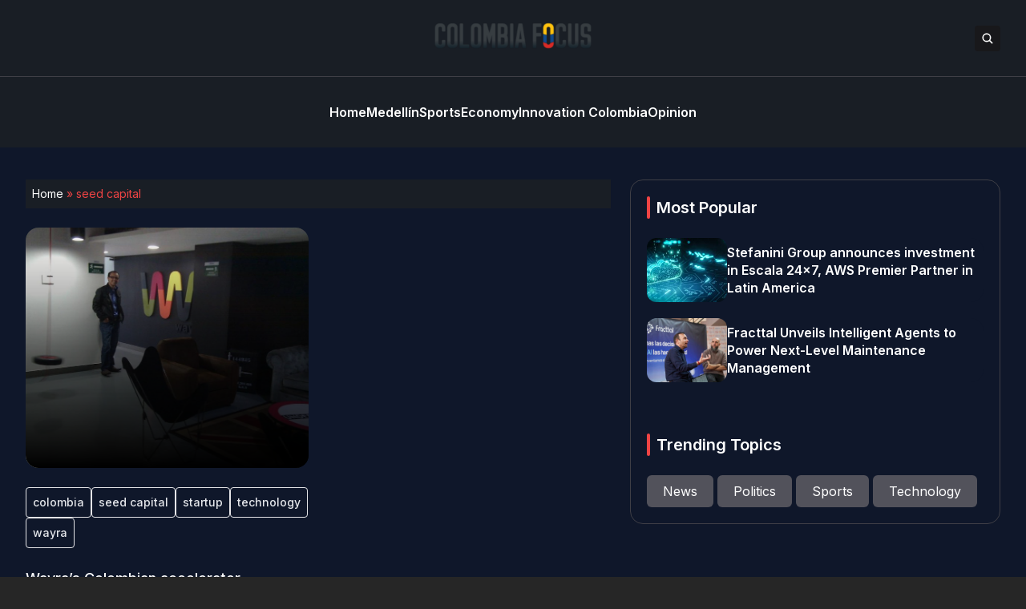

--- FILE ---
content_type: application/javascript; charset=UTF-8
request_url: https://www.colombiafocus.com/cdn-cgi/challenge-platform/h/b/scripts/jsd/d251aa49a8a3/main.js?
body_size: 9234
content:
window._cf_chl_opt={AKGCx8:'b'};~function(p7,dx,dV,dG,de,dH,dq,df,p1,p2){p7=s,function(g,h,pO,p6,d,J){for(pO={g:300,h:299,d:183,J:271,B:240,i:430,a:288,U:249,A:369,c:188},p6=s,d=g();!![];)try{if(J=parseInt(p6(pO.g))/1*(-parseInt(p6(pO.h))/2)+parseInt(p6(pO.d))/3+-parseInt(p6(pO.J))/4+parseInt(p6(pO.B))/5*(-parseInt(p6(pO.i))/6)+-parseInt(p6(pO.a))/7+parseInt(p6(pO.U))/8*(parseInt(p6(pO.A))/9)+-parseInt(p6(pO.c))/10,J===h)break;else d.push(d.shift())}catch(B){d.push(d.shift())}}(Y,625286),dx=this||self,dV=dx[p7(411)],dG=function(JW,Jl,JC,Jr,Jy,JQ,JS,Jk,Ju,Jo,p8,h,d,J,B){return JW={g:263,h:372,d:228,J:361,B:396},Jl={g:301,h:353,d:193,J:313,B:301,i:298,a:301,U:375,A:192,c:323,o:354,k:253,S:301,Q:402,z:275,j:371,y:400,C:383,l:301,W:272,D:380,K:330,Z:237,M:297,I:253,N:297},JC={g:428,h:231},Jr={g:325},Jy={g:237,h:339,d:231,J:297,B:427,i:234,a:213,U:208,A:213,c:427,o:234,k:213,S:229,Q:376,z:191,j:388,y:294,C:342,l:325,W:275,D:406,K:253,Z:400,M:202,I:357,N:253,x:354,V:196,G:253,e:325,L:301,O:256,X:392,b:272,T:204,R:428,P:427,v:213,E:342,H:325,m:185,f:185,F:253,n:325,Y0:235,Y1:413,Y2:350,Y3:196,Y4:192,Y5:253,Y6:280,Y7:210,Y8:210,Y9:391,YY:391,Ys:330},JQ={g:410},JS={g:229},Jk={g:207},Ju={g:381,h:349,d:325,J:351,B:406,i:405,a:253,U:400,A:392,c:325,o:407,k:429,S:406,Q:245,z:301,j:245},Jo={g:338,h:297},p8=p7,h={'cptwn':function(i,a){return i<a},'VGeve':function(i,a){return i==a},'DGHMY':function(i,a){return i-a},'aFuVq':function(i,a){return i(a)},'ukfYh':function(i,a){return i<<a},'UPeWR':function(i,a){return i|a},'KqCym':function(i,a){return i&a},'TsQGm':function(i,a){return i==a},'VCycL':p8(JW.g),'GOOab':function(i){return i()},'FHXxP':function(i,a){return i===a},'nfmOP':function(i,a,U){return i(a,U)},'EOTLT':function(i,a){return i==a},'TcAoo':function(i,a){return i<a},'YCsNz':function(i,a){return i+a},'XfKXo':p8(JW.h),'Bhkpr':function(i,a){return i>a},'XvARE':function(i,a){return i<a},'WZmrP':function(i,a){return i|a},'OBMAl':function(i,a){return i-a},'XpIsS':function(i,a){return i(a)},'FmbkH':function(i,a){return a|i},'OMrWc':function(i,a){return i<a},'XYXfo':function(i,a){return a==i},'vtnIt':function(i,a){return i(a)},'FXpNN':function(i,a){return a==i},'JuZQf':function(i,a){return i<<a},'aYJTP':function(i,a){return i(a)},'EqcrG':function(i,a){return a&i},'EqzJO':function(i,a){return i&a},'fqfPK':function(i,a){return i-a},'kbNZw':function(i,a){return a!=i},'LsrQF':p8(JW.d),'vWAHl':function(i,a){return i<a},'mWilB':function(i,a){return i!=a},'EsblZ':function(i,a){return i==a},'xyZvt':function(i,a){return a&i},'ZKYtg':function(i,a){return a==i},'cZwxW':function(i,a){return i(a)},'hZtDJ':function(i,a){return i*a}},d=String[p8(JW.J)],J={'h':function(i,p9){if(p9=p8,p9(Ju.g)===h[p9(Ju.h)]){if(256>Yz[p9(Ju.d)](0)){for(sI=0;h[p9(Ju.J)](st,sN);sV<<=1,h[p9(Ju.B)](sG,h[p9(Ju.i)](se,1))?(sL=0,sO[p9(Ju.a)](sX(sb)),sT=0):sR++,sx++);for(sP=sv[p9(Ju.d)](0),sE=0;8>sH;sq=sf<<1.79|1.83&sF,sn==h[p9(Ju.i)](g0,1)?(g1=0,g2[p9(Ju.a)](h[p9(Ju.U)](g3,g4)),g5=0):g6++,g7>>=1,sm++);}else{for(g8=1,g9=0;gY<gs;gh=h[p9(Ju.A)](gd,1)|gp,gB-1==gJ?(gi=0,ga[p9(Ju.a)](gU(gw)),gA=0):gc++,go=0,gg++);for(gu=gk[p9(Ju.c)](0),gS=0;16>gQ;gj=h[p9(Ju.o)](gy<<1,h[p9(Ju.k)](gr,1)),h[p9(Ju.S)](gC,gl-1)?(gW=0,gD[p9(Ju.a)](gK(gZ)),gM=0):gI++,gt>>=1,gz++);}sr--,h[p9(Ju.Q)](0,sC)&&(sl=sW[p9(Ju.z)](2,sD),sK++),delete sZ[sM]}else return h[p9(Ju.j)](null,i)?'':J.g(i,6,function(U,pY){return pY=p9,pY(Jo.g)[pY(Jo.h)](U)})},'g':function(i,U,A,Jz,pd,o,S,Q,z,j,y,C,W,D,K,Z,M,I,N,G,x){if(Jz={g:350},pd=p8,o={'yjlFu':function(V,ps){return ps=s,h[ps(Jk.g)](V)},'GMtxR':function(V,G,pg){return pg=s,h[pg(JS.g)](V,G)},'xpOYC':function(V,G,L,ph){return ph=s,h[ph(JQ.g)](V,G,L)}},h[pd(Jy.g)](null,i))return'';for(Q={},z={},j='',y=2,C=3,W=2,D=[],K=0,Z=0,M=0;h[pd(Jy.h)](M,i[pd(Jy.d)]);M+=1)if(I=i[pd(Jy.J)](M),Object[pd(Jy.B)][pd(Jy.i)][pd(Jy.a)](Q,I)||(Q[I]=C++,z[I]=!0),N=h[pd(Jy.U)](j,I),Object[pd(Jy.B)][pd(Jy.i)][pd(Jy.A)](Q,N))j=N;else{if(Object[pd(Jy.c)][pd(Jy.o)][pd(Jy.k)](z,j)){if(h[pd(Jy.S)](pd(Jy.Q),h[pd(Jy.z)])){if(G=U(),o[pd(Jy.j)](G,null))return;M=(A&&z(j),o[pd(Jy.y)](S,function(pp){pp=pd,o[pp(Jz.g)](G)},G*1e3))}else{if(h[pd(Jy.C)](256,j[pd(Jy.l)](0))){for(S=0;h[pd(Jy.W)](S,W);K<<=1,h[pd(Jy.D)](Z,U-1)?(Z=0,D[pd(Jy.K)](h[pd(Jy.Z)](A,K)),K=0):Z++,S++);for(x=j[pd(Jy.l)](0),S=0;8>S;K=h[pd(Jy.M)](K<<1,1.08&x),Z==h[pd(Jy.I)](U,1)?(Z=0,D[pd(Jy.N)](h[pd(Jy.x)](A,K)),K=0):Z++,x>>=1,S++);}else{for(x=1,S=0;S<W;K=h[pd(Jy.V)](K<<1.74,x),U-1==Z?(Z=0,D[pd(Jy.G)](A(K)),K=0):Z++,x=0,S++);for(x=j[pd(Jy.e)](0),S=0;h[pd(Jy.C)](16,S);K=x&1|K<<1.55,Z==U-1?(Z=0,D[pd(Jy.G)](A(K)),K=0):Z++,x>>=1,S++);}y--,0==y&&(y=Math[pd(Jy.L)](2,W),W++),delete z[j]}}else for(x=Q[j],S=0;h[pd(Jy.O)](S,W);K=h[pd(Jy.X)](K,1)|x&1,h[pd(Jy.b)](Z,U-1)?(Z=0,D[pd(Jy.N)](h[pd(Jy.T)](A,K)),K=0):Z++,x>>=1,S++);j=(y--,h[pd(Jy.R)](0,y)&&(y=Math[pd(Jy.L)](2,W),W++),Q[N]=C++,String(I))}if(''!==j){if(Object[pd(Jy.P)][pd(Jy.o)][pd(Jy.v)](z,j)){if(h[pd(Jy.E)](256,j[pd(Jy.H)](0))){if(pd(Jy.m)===pd(Jy.f)){for(S=0;S<W;K<<=1,Z==U-1?(Z=0,D[pd(Jy.F)](A(K)),K=0):Z++,S++);for(x=j[pd(Jy.n)](0),S=0;8>S;K=h[pd(Jy.Y0)](K,1)|1&x,Z==U-1?(Z=0,D[pd(Jy.K)](h[pd(Jy.Y1)](A,K)),K=0):Z++,x>>=1,S++);}else if(!K){if(S=!![],!o[pd(Jy.Y2)](Q))return;z(function(L){C(A,L)})}}else{for(x=1,S=0;S<W;K=x|K<<1.78,Z==U-1?(Z=0,D[pd(Jy.G)](A(K)),K=0):Z++,x=0,S++);for(x=j[pd(Jy.l)](0),S=0;16>S;K=h[pd(Jy.V)](K<<1.77,x&1),Z==U-1?(Z=0,D[pd(Jy.F)](A(K)),K=0):Z++,x>>=1,S++);}y--,y==0&&(y=Math[pd(Jy.L)](2,W),W++),delete z[j]}else for(x=Q[j],S=0;S<W;K=h[pd(Jy.Y3)](K<<1,h[pd(Jy.Y4)](x,1)),Z==h[pd(Jy.I)](U,1)?(Z=0,D[pd(Jy.Y5)](A(K)),K=0):Z++,x>>=1,S++);y--,0==y&&W++}for(x=2,S=0;S<W;K=K<<1|h[pd(Jy.Y6)](x,1),Z==h[pd(Jy.Y7)](U,1)?(Z=0,D[pd(Jy.F)](A(K)),K=0):Z++,x>>=1,S++);for(;;)if(K<<=1,Z==h[pd(Jy.Y8)](U,1)){if(pd(Jy.Y9)===pd(Jy.YY)){D[pd(Jy.G)](A(K));break}else J=B[i]}else Z++;return D[pd(Jy.Ys)]('')},'j':function(i,pJ){return pJ=p8,i==null?'':h[pJ(JC.g)]('',i)?null:J.i(i[pJ(JC.h)],32768,function(a,pB){return pB=pJ,i[pB(Jr.g)](a)})},'i':function(i,U,A,pi,o,S,Q,z,j,y,C,W,D,K,Z,M,V,I,N,x){for(pi=p8,o=[],S=4,Q=4,z=3,j=[],W=A(0),D=U,K=1,y=0;3>y;o[y]=y,y+=1);for(Z=0,M=Math[pi(Jl.g)](2,2),C=1;h[pi(Jl.h)](C,M);)for(I=h[pi(Jl.d)][pi(Jl.J)]('|'),N=0;!![];){switch(I[N++]){case'0':x=W&D;continue;case'1':Z|=C*(0<x?1:0);continue;case'2':D>>=1;continue;case'3':D==0&&(D=U,W=A(K++));continue;case'4':C<<=1;continue}break}switch(Z){case 0:for(Z=0,M=Math[pi(Jl.B)](2,8),C=1;C!=M;x=W&D,D>>=1,D==0&&(D=U,W=A(K++)),Z|=(h[pi(Jl.i)](0,x)?1:0)*C,C<<=1);V=d(Z);break;case 1:for(Z=0,M=Math[pi(Jl.a)](2,16),C=1;h[pi(Jl.U)](C,M);x=h[pi(Jl.A)](W,D),D>>=1,h[pi(Jl.c)](0,D)&&(D=U,W=h[pi(Jl.o)](A,K++)),Z|=C*(0<x?1:0),C<<=1);V=d(Z);break;case 2:return''}for(y=o[3]=V,j[pi(Jl.k)](V);;){if(K>i)return'';for(Z=0,M=Math[pi(Jl.S)](2,z),C=1;C!=M;x=h[pi(Jl.Q)](W,D),D>>=1,0==D&&(D=U,W=A(K++)),Z|=(h[pi(Jl.z)](0,x)?1:0)*C,C<<=1);switch(V=Z){case 0:for(Z=0,M=Math[pi(Jl.S)](2,8),C=1;h[pi(Jl.h)](C,M);x=D&W,D>>=1,h[pi(Jl.j)](0,D)&&(D=U,W=h[pi(Jl.y)](A,K++)),Z|=(h[pi(Jl.z)](0,x)?1:0)*C,C<<=1);o[Q++]=h[pi(Jl.C)](d,Z),V=Q-1,S--;break;case 1:for(Z=0,M=Math[pi(Jl.l)](2,16),C=1;C!=M;x=W&D,D>>=1,h[pi(Jl.W)](0,D)&&(D=U,W=A(K++)),Z|=h[pi(Jl.D)](0<x?1:0,C),C<<=1);o[Q++]=h[pi(Jl.C)](d,Z),V=Q-1,S--;break;case 2:return j[pi(Jl.K)]('')}if(h[pi(Jl.Z)](0,S)&&(S=Math[pi(Jl.S)](2,z),z++),o[V])V=o[V];else if(V===Q)V=y+y[pi(Jl.M)](0);else return null;j[pi(Jl.I)](V),o[Q++]=y+V[pi(Jl.N)](0),S--,y=V,S==0&&(S=Math[pi(Jl.a)](2,z),z++)}}},B={},B[p8(JW.B)]=J.h,B}(),de=null,dH=dE(),dq={},dq[p7(366)]='o',dq[p7(270)]='s',dq[p7(181)]='u',dq[p7(345)]='z',dq[p7(373)]='n',dq[p7(254)]='I',dq[p7(378)]='b',df=dq,dx[p7(241)]=function(g,h,J,B,BS,Bk,Bu,Bo,pD,i,A,o,S,Q,z,j){if(BS={g:284,h:265,d:365,J:334,B:408,i:222,a:334,U:408,A:232,c:434,o:336,k:232,S:329,Q:315,z:269,j:231,y:420,C:261,l:182,W:195,D:182},Bk={g:219,h:284,d:260,J:199,B:231,i:209,a:182,U:291},Bu={g:190,h:324,d:266,J:273,B:273,i:427,a:234,U:213,A:253,c:221,o:313,k:343,S:421,Q:318,z:311,j:346,y:233,C:230,l:316,W:278,D:264,K:327,Z:414,M:327,I:417},Bo={g:312},pD=p7,i={'pNSwV':function(y,C,W,D,K){return y(C,W,D,K)},'ANeeQ':function(C,W){return C!==W},'VPcmr':pD(BS.g),'sGjwk':function(C,W){return C===W},'nKjaZ':function(C,W){return C+W},'jUZDQ':function(y,C){return y(C)},'HTMPU':function(C,W){return C<W},'gWhNu':pD(BS.h),'aAfAt':function(y,C,W){return y(C,W)}},h===null||void 0===h)return B;for(A=i[pD(BS.d)](p0,h),g[pD(BS.J)][pD(BS.B)]&&(A=A[pD(BS.i)](g[pD(BS.a)][pD(BS.U)](h))),A=g[pD(BS.A)][pD(BS.c)]&&g[pD(BS.o)]?g[pD(BS.k)][pD(BS.c)](new g[(pD(BS.o))](A)):function(y,pM,C){if(pM=pD,i[pM(Bk.g)](pM(Bk.h),i[pM(Bk.d)]))return![];else{for(y[pM(Bk.J)](),C=0;C<y[pM(Bk.B)];i[pM(Bk.i)](y[C],y[i[pM(Bk.a)](C,1)])?y[pM(Bk.U)](C+1,1):C+=1);return y}}(A),o='nAsAaAb'.split('A'),o=o[pD(BS.S)][pD(BS.Q)](o),S=0;i[pD(BS.z)](S,A[pD(BS.j)]);Q=A[S],z=dn(g,h,Q),o(z)?(j='s'===z&&!g[pD(BS.y)](h[Q]),i[pD(BS.C)]===i[pD(BS.l)](J,Q)?i[pD(BS.W)](U,i[pD(BS.D)](J,Q),z):j||i[pD(BS.W)](U,J+Q,h[Q])):U(J+Q,z),S++);return B;function U(y,C,pZ,W,Z,M,I,N,x,V,G){if(pZ=pD,W={'dFwJF':function(D,K,Z,M,I,pK){return pK=s,i[pK(Bo.g)](D,K,Z,M,I)},'zIoFR':pZ(Bu.g),'KzfQl':pZ(Bu.h),'AkpGq':pZ(Bu.d)},pZ(Bu.J)===pZ(Bu.B))Object[pZ(Bu.i)][pZ(Bu.a)][pZ(Bu.U)](B,C)||(B[C]=[]),B[C][pZ(Bu.A)](y);else try{for(Z=pZ(Bu.c)[pZ(Bu.o)]('|'),M=0;!![];){switch(Z[M++]){case'0':I=N[pZ(Bu.k)];continue;case'1':N[pZ(Bu.S)]='-1';continue;case'2':V=y(I,N[pZ(Bu.Q)],'d.',V);continue;case'3':N=S[pZ(Bu.z)](pZ(Bu.j));continue;case'4':V=W[pZ(Bu.y)](j,I,I[W[pZ(Bu.C)]]||I[W[pZ(Bu.l)]],'n.',V);continue;case'5':V=z(I,I,'',V);continue;case'6':return x={},x.r=V,x.e=null,x;case'7':N[pZ(Bu.W)]=W[pZ(Bu.D)];continue;case'8':C[pZ(Bu.K)][pZ(Bu.Z)](N);continue;case'9':Q[pZ(Bu.M)][pZ(Bu.I)](N);continue;case'10':V={};continue}break}}catch(L){return G={},G.r={},G.e=L,G}}},p1=p7(283)[p7(313)](';'),p2=p1[p7(329)][p7(315)](p1),dx[p7(403)]=function(g,h,Bj,pI,J,B,i,U,A){for(Bj={g:201,h:231,d:206,J:416,B:253,i:344},pI=p7,J={'LgTHs':function(o,k){return o(k)}},B=Object[pI(Bj.g)](h),i=0;i<B[pI(Bj.h)];i++)if(U=B[i],U==='f'&&(U='N'),g[U]){for(A=0;A<h[B[i]][pI(Bj.h)];-1===g[U][pI(Bj.d)](h[B[i]][A])&&(J[pI(Bj.J)](p2,h[B[i]][A])||g[U][pI(Bj.B)]('o.'+h[B[i]][A])),A++);}else g[U]=h[B[i]][pI(Bj.i)](function(o){return'o.'+o})},p4();function dv(g,h,B1,B0,Jn,JF,pS,d,J,B,i){B1={g:373,h:180,d:390,J:302,B:308,i:412,a:355,U:200,A:214,c:307,o:267,k:223,S:200,Q:224,z:217,j:401,y:415,C:252,l:370,W:303,D:215,K:218,Z:218,M:433,I:292,N:396,x:277},B0={g:360},Jn={g:423,h:423,d:250,J:319},JF={g:337,h:424,d:412,J:262,B:363,i:358,a:415},pS=p7,d={'yYWAQ':function(a,U){return a!==U},'bWXHw':pS(B1.g),'XNGKm':function(a,U){return a<U},'cFEZV':pS(B1.h),'gKTgD':pS(B1.d),'JfFHK':pS(B1.J),'CkoJW':pS(B1.B),'CsjUm':function(a){return a()}},J=dx[pS(B1.i)],console[pS(B1.a)](dx[pS(B1.U)]),B=new dx[(pS(B1.A))](),B[pS(B1.c)](d[pS(B1.o)],pS(B1.k)+dx[pS(B1.S)][pS(B1.Q)]+d[pS(B1.z)]+J.r),J[pS(B1.j)]&&(B[pS(B1.y)]=5e3,B[pS(B1.C)]=function(pQ,U,A){if(pQ=pS,d[pQ(JF.g)]===pQ(JF.h))return U=h[pQ(JF.d)],!U?null:(A=U.i,d[pQ(JF.J)](typeof A,d[pQ(JF.B)])||d[pQ(JF.i)](A,30))?null:A;else h(pQ(JF.a))}),B[pS(B1.l)]=function(pz){pz=pS,B[pz(Jn.g)]>=200&&B[pz(Jn.h)]<300?h(d[pz(Jn.d)]):h(pz(Jn.J)+B[pz(Jn.h)])},B[pS(B1.W)]=function(pj){pj=pS,h(pj(B0.g))},i={'t':d[pS(B1.D)](dR),'lhr':dV[pS(B1.K)]&&dV[pS(B1.Z)][pS(B1.M)]?dV[pS(B1.K)][pS(B1.M)]:'','api':J[pS(B1.j)]?!![]:![],'c':dX(),'payload':g},B[pS(B1.I)](dG[pS(B1.N)](JSON[pS(B1.x)](i)))}function dm(B,i,B6,pr,a,U,A,c,o,k,S,Q,z,j){if(B6={g:335,h:186,d:333,J:384,B:268,i:194,a:309,U:223,A:274,c:289,o:425,k:302,S:184,Q:364,z:432,j:331,y:205,C:281,l:226,W:412,D:200,K:224,Z:404,M:214,I:307,N:425,x:415,V:252,G:398,e:422,L:422,O:395,X:348,b:290,T:293,R:248,P:409,v:197,E:184,H:292,m:396},pr=p7,a={},a[pr(B6.g)]=pr(B6.h),a[pr(B6.d)]=pr(B6.J),a[pr(B6.B)]=function(C,l){return C+l},a[pr(B6.i)]=function(C,l){return C+l},a[pr(B6.a)]=pr(B6.U),a[pr(B6.A)]=pr(B6.c),a[pr(B6.o)]=pr(B6.k),a[pr(B6.S)]=pr(B6.Q),U=a,!dT(0)){if(U[pr(B6.d)]!==pr(B6.z))return![];else i(),a[pr(B6.j)]!==U[pr(B6.g)]&&(o[pr(B6.y)]=k,S())}c=(A={},A[pr(B6.C)]=B,A[pr(B6.l)]=i,A);try{o=dx[pr(B6.W)],k=U[pr(B6.B)](U[pr(B6.i)](U[pr(B6.a)],dx[pr(B6.D)][pr(B6.K)])+U[pr(B6.A)],o.r)+pr(B6.Z),S=new dx[(pr(B6.M))](),S[pr(B6.I)](U[pr(B6.N)],k),S[pr(B6.x)]=2500,S[pr(B6.V)]=function(){},Q={},Q[pr(B6.G)]=dx[pr(B6.D)][pr(B6.G)],Q[pr(B6.e)]=dx[pr(B6.D)][pr(B6.L)],Q[pr(B6.O)]=dx[pr(B6.D)][pr(B6.O)],Q[pr(B6.X)]=dx[pr(B6.D)][pr(B6.b)],Q[pr(B6.T)]=dH,z=Q,j={},j[pr(B6.R)]=c,j[pr(B6.P)]=z,j[pr(B6.v)]=U[pr(B6.E)],S[pr(B6.H)](dG[pr(B6.m)](j))}catch(C){}}function p5(J,B,BR,pL,i,a,U,o,A){if(BR={g:287,h:385,d:397,J:320,B:356,i:399,a:390,U:401,A:385,c:390,o:397,k:320,S:295,Q:197,z:382,j:332,y:239,C:387,l:203,W:287,D:382,K:239,Z:426,M:326,I:203},pL=p7,i={},i[pL(BR.g)]=function(c,o){return c&o},i[pL(BR.h)]=function(c,o){return o===c},i[pL(BR.d)]=function(c,o){return c!==o},i[pL(BR.J)]=pL(BR.B),i[pL(BR.i)]=pL(BR.a),a=i,!J[pL(BR.U)])return;a[pL(BR.A)](B,pL(BR.c))?a[pL(BR.o)](a[pL(BR.k)],pL(BR.S))?(U={},U[pL(BR.Q)]=pL(BR.z),U[pL(BR.j)]=J.r,U[pL(BR.y)]=a[pL(BR.i)],dx[pL(BR.C)][pL(BR.l)](U,'*')):(o=a[pL(BR.W)](S,Q),z>>=1,j==0&&(y=C,l=W(D++)),K|=(0<o?1:0)*Z,M<<=1):(A={},A[pL(BR.Q)]=pL(BR.D),A[pL(BR.j)]=J.r,A[pL(BR.K)]=pL(BR.Z),A[pL(BR.M)]=B,dx[pL(BR.C)][pL(BR.I)](A,'*'))}function s(g,h,d,p){return g=g-180,d=Y(),p=d[g],p}function p3(Br,pt,d,J,B,i,a,U,A,c){d=(Br={g:419,h:190,d:346,J:306,B:313,i:421,a:314,U:324,A:418,c:318,o:311,k:296,S:278,Q:266,z:327,j:414,y:417,C:343},pt=p7,{'prieX':pt(Br.g),'qdWYZ':pt(Br.h),'GqMWE':function(o,k,S,Q,z){return o(k,S,Q,z)},'AaiRx':pt(Br.d)});try{for(J=d[pt(Br.J)][pt(Br.B)]('|'),B=0;!![];){switch(J[B++]){case'0':a[pt(Br.i)]='-1';continue;case'1':U=pRIb1(A,A[d[pt(Br.a)]]||A[pt(Br.U)],'n.',U);continue;case'2':U=d[pt(Br.A)](pRIb1,A,a[pt(Br.c)],'d.',U);continue;case'3':return i={},i.r=U,i.e=null,i;case'4':a=dV[pt(Br.o)](d[pt(Br.k)]);continue;case'5':U=pRIb1(A,A,'',U);continue;case'6':a[pt(Br.S)]=pt(Br.Q);continue;case'7':dV[pt(Br.z)][pt(Br.j)](a);continue;case'8':dV[pt(Br.z)][pt(Br.y)](a);continue;case'9':U={};continue;case'10':A=a[pt(Br.C)];continue}break}}catch(o){return c={},c.r={},c.e=o,c}}function dE(B2,py){return B2={g:389},py=p7,crypto&&crypto[py(B2.g)]?crypto[py(B2.g)]():''}function p0(g,BJ,pW,h){for(BJ={g:222,h:201,d:285},pW=p7,h=[];null!==g;h=h[pW(BJ.g)](Object[pW(BJ.h)](g)),g=Object[pW(BJ.d)](g));return h}function dR(Jv,pu,g,h){return Jv={g:412,h:393,d:220},pu=p7,g={'bEAUu':function(d,J){return d(J)}},h=dx[pu(Jv.g)],Math[pu(Jv.h)](+g[pu(Jv.d)](atob,h.t))}function Y(BP){return BP='1752PXRLfQ,gKTgD,QdQop,ontimeout,push,bigint,now,OMrWc,GpYDf,SZaFP,DSkPM,VPcmr,gWhNu,yYWAQ,LQcXh,AkpGq,d.cookie,display: none,JfFHK,CvjZx,HTMPU,string,1220596lURFSP,XYXfo,EKGXK,VdPdo,XvARE,nGOfD,stringify,style,dWSKm,EqzJO,AdeF3,UxiqF,_cf_chl_opt;JJgc4;PJAn2;kJOnV9;IWJi4;OHeaY1;DqMg0;FKmRv9;LpvFx1;cAdz2;PqBHf2;nFZCC5;ddwW5;pRIb1;rxvNi8;RrrrA2;erHi9,SoEmr,getPrototypeOf,DOMContentLoaded,ANlrL,1680707NMidIQ,/b/ov1/0.47576709293941194:1769865740:WKH20kZ32m5gQRhsF0F6nbcIgQPAt3bS3ve8mZjM3pk/,aUjz8,splice,send,JBxy9,xpOYC,ENFBo,AaiRx,charAt,vWAHl,358pTAVhT,79WYXFGe,pow,POST,onerror,isArray,ORxjx,prieX,open,/jsd/oneshot/d251aa49a8a3/0.47576709293941194:1769865740:WKH20kZ32m5gQRhsF0F6nbcIgQPAt3bS3ve8mZjM3pk/,ZRpWT,edGPN,createElement,pNSwV,split,qdWYZ,bind,KzfQl,tEvVt,contentDocument,http-code:,irUqF,XtdWr,Function,EsblZ,navigator,charCodeAt,detail,body,HfCrV,includes,join,readyState,sid,UDJqi,Object,QkAPn,Set,cFEZV,zb7aHVWJ4m9t$NjyCuXrOpZAcRK62EPiTdxh8wkYL+3qG0Bg5lSno-MDIF1esUQvf,TcAoo,ghfOS,rPdtP,Bhkpr,contentWindow,map,symbol,iframe,addEventListener,pkLOA2,VCycL,yjlFu,cptwn,ftMsz,kbNZw,XpIsS,log,KVMUG,OBMAl,XNGKm,CaOPp,xhr-error,fromCharCode,ektyB,bWXHw,jsd,jUZDQ,object,BMbwz,toString,45243iAZceW,onload,ZKYtg,yqkVz,number,cYFsq,mWilB,qUsaD,yJPWw,boolean,random,hZtDJ,nVRXT,cloudflare-invisible,cZwxW,GwEbf,IRqGQ,XvMDQ,parent,GMtxR,randomUUID,success,zDkef,ukfYh,floor,YftUW,LRmiB4,VRQDJ,eaFeB,CnwA5,fJXTv,aFuVq,api,xyZvt,rxvNi8,/invisible/jsd,DGHMY,VGeve,UPeWR,getOwnPropertyNames,chctx,nfmOP,document,__CF$cv$params,aYJTP,removeChild,timeout,LgTHs,appendChild,GqMWE,4|6|0|8|10|9|5|1|2|7|3,isNaN,tabIndex,SSTpq3,status,wVvJx,JyKkI,error,prototype,FXpNN,KqCym,6ClPIMU,ZawWm,yIdsZ,href,from,qTzYk,undefined,nKjaZ,2762229yLslVz,eAviN,TsyLz,loading,spVvA,6424810NTVhTC,catch,clientInformation,XfKXo,EqcrG,LsrQF,mLRsG,aAfAt,FmbkH,source,TroEY,sort,_cf_chl_opt,keys,WZmrP,postMessage,vtnIt,onreadystatechange,indexOf,GOOab,YCsNz,sGjwk,fqfPK,1|4|0|2|3,wZBlC,call,XMLHttpRequest,CsjUm,rogLq,CkoJW,location,ANeeQ,bEAUu,3|7|1|9|0|10|5|4|2|8|6,concat,/cdn-cgi/challenge-platform/h/,AKGCx8,error on cf_chl_props,TYlZ6,qGzHu,0|2|3|1|4,FHXxP,zIoFR,length,Array,dFwJF,hasOwnProperty,JuZQf,function,EOTLT,JtJke,event,972490imLsBu,pRIb1,DwfHX,NREVT,RTJlr,TsQGm,AAuGr,[native code],errorInfoObject'.split(','),Y=function(){return BP},Y()}function dL(g,JN,Jt,pa,h,d){JN={g:236,h:367,d:216,J:225},Jt={g:238,h:279,d:276,J:242},pa=p7,h={'JtJke':function(J,B){return B===J},'dWSKm':pa(JN.g),'nGOfD':function(J,B){return J(B)},'DwfHX':function(J){return J()},'BMbwz':function(J,B,i){return J(B,i)},'rogLq':function(J,B,i){return J(B,i)}},d=p3(),h[pa(JN.h)](dv,d.r,function(J,pU){pU=pa,h[pU(Jt.g)](typeof g,h[pU(Jt.h)])&&h[pU(Jt.d)](g,J),h[pU(Jt.J)](db)}),d.e&&h[pa(JN.d)](dm,pa(JN.J),d.e)}function dF(g,h,B7,pC){return B7={g:322,h:427,d:368,J:213,B:206,i:247},pC=p7,h instanceof g[pC(B7.g)]&&0<g[pC(B7.g)][pC(B7.h)][pC(B7.d)][pC(B7.J)](h)[pC(B7.B)](pC(B7.i))}function p4(BO,BL,Bt,pN,g,h,d,J,a,B){if(BO={g:186,h:243,d:412,J:331,B:187,i:259,a:244,U:317,A:359,c:253,o:328,k:325,S:258,Q:347,z:347,j:286,y:205},BL={g:374,h:331,d:187,J:212,B:362,i:282,a:205,U:205,A:205},Bt={g:328},pN=p7,g={'XvMDQ':function(i,a,U){return i(a,U)},'HfCrV':function(i,a){return i(a)},'CaOPp':function(i,a){return i==a},'SZaFP':function(i,a){return i<<a},'cYFsq':function(i,a){return i!==a},'spVvA':pN(BO.g),'wZBlC':function(i,a){return a!==i},'RTJlr':pN(BO.h),'tEvVt':function(i){return i()}},h=dx[pN(BO.d)],!h)return;if(!dP())return;if(d=![],J=function(BI,px){if(BI={g:386},px=pN,!d){if(d=!![],!dP())return;g[px(Bt.g)](dL,function(i,pV){pV=px,g[pV(BI.g)](p5,h,i)})}},dV[pN(BO.J)]!==g[pN(BO.B)]){if(pN(BO.i)!==g[pN(BO.a)])g[pN(BO.U)](J);else{for(V=0;G<e;O<<=1,g[pN(BO.A)](X,b-1)?(T=0,R[pN(BO.c)](g[pN(BO.o)](P,v)),E=0):H++,L++);for(a=m[pN(BO.k)](0),f=0;8>F;Y0=g[pN(BO.S)](Y1,1)|a&1.58,Y2==Y3-1?(Y4=0,Y5[pN(BO.c)](Y6(Y7)),Y8=0):Y9++,a>>=1,n++);}}else dx[pN(BO.Q)]?dV[pN(BO.z)](pN(BO.j),J):(B=dV[pN(BO.y)]||function(){},dV[pN(BO.y)]=function(Be,pG,a,A){(Be={g:305,h:331,d:186,J:205,B:246},pG=pN,a={'ORxjx':function(U){return U()},'AAuGr':function(U){return U()}},B(),g[pG(BL.g)](dV[pG(BL.h)],g[pG(BL.d)]))&&(g[pG(BL.J)](pG(BL.B),pG(BL.i))?(dV[pG(BL.a)]=B,J()):(A=i[pG(BL.U)]||function(){},a[pG(BL.A)]=function(pe){pe=pG,a[pe(Be.g)](A),A[pe(Be.h)]!==pe(Be.d)&&(Q[pe(Be.J)]=A,a[pe(Be.B)](z))}))})}function dT(g,JR,po){return JR={g:379},po=p7,Math[po(JR.g)]()<g}function dO(JV,pw,h,d,J,B,i,a){for(JV={g:251,h:211,d:313,J:412,B:373,i:251},pw=p7,h={},h[pw(JV.g)]=function(U,A){return U<A},d=h,J=pw(JV.h)[pw(JV.d)]('|'),B=0;!![];){switch(J[B++]){case'0':i=a.i;continue;case'1':a=dx[pw(JV.J)];continue;case'2':if(typeof i!==pw(JV.B)||d[pw(JV.i)](i,30))return null;continue;case'3':return i;case'4':if(!a)return null;continue}break}}function dX(){return dO()!==null}function dn(g,h,J,Bp,pl,B,i,U,k,S,Q,z){B=(Bp={g:227,h:366,d:257,J:257,B:236,i:189,a:189,U:201,A:231,c:206,o:341,k:253,S:344,Q:232,z:304,j:321,y:352,C:431},pl=p7,{'rPdtP':function(A,o){return A(o)},'qGzHu':function(A,o){return o==A},'XtdWr':function(A,o){return o===A},'ftMsz':function(A,o){return A==o},'ZawWm':function(A,o,k){return A(o,k)}});try{i=h[J]}catch(A){return'i'}if(B[pl(Bp.g)](null,i))return i===void 0?'u':'x';if(B[pl(Bp.g)](pl(Bp.h),typeof i))try{if(pl(Bp.d)===pl(Bp.J)){if(pl(Bp.B)==typeof i[pl(Bp.i)])return i[pl(Bp.a)](function(){}),'p'}else for(k=S[pl(Bp.U)](Q),S=0;S<k[pl(Bp.A)];S++)if(Q=k[S],'f'===Q&&(Q='N'),I[Q]){for(z=0;z<N[k[S]][pl(Bp.A)];-1===x[Q][pl(Bp.c)](V[k[S]][z])&&(B[pl(Bp.o)](G,z[k[S]][z])||L[Q][pl(Bp.k)]('o.'+O[k[S]][z])),z++);}else X[Q]=g[k[S]][pl(Bp.S)](function(H){return'o.'+H})}catch(k){}return g[pl(Bp.Q)][pl(Bp.z)](i)?'a':B[pl(Bp.j)](i,g[pl(Bp.Q)])?'D':B[pl(Bp.j)](!0,i)?'T':B[pl(Bp.j)](!1,i)?'F':(U=typeof i,B[pl(Bp.y)](pl(Bp.B),U)?B[pl(Bp.C)](dF,g,i)?'N':'f':df[U]||'?')}function db(JT,Jb,pA,g,h){if(JT={g:340,h:377,d:394},Jb={g:310},pA=p7,g={'edGPN':function(d){return d()},'ghfOS':function(d,J){return d===J},'yJPWw':function(d,J){return d(J)},'YftUW':function(d,J,B){return d(J,B)}},h=dO(),g[pA(JT.g)](h,null))return;de=(de&&g[pA(JT.h)](clearTimeout,de),g[pA(JT.d)](setTimeout,function(pc){pc=pA,g[pc(Jb.g)](dL)},h*1e3))}function dP(JH,pk,h,d,J,B,i){return JH={g:198,h:393,d:255},pk=p7,h={},h[pk(JH.g)]=function(a,U){return a>U},d=h,J=3600,B=dR(),i=Math[pk(JH.h)](Date[pk(JH.d)]()/1e3),d[pk(JH.g)](i-B,J)?![]:!![]}}()